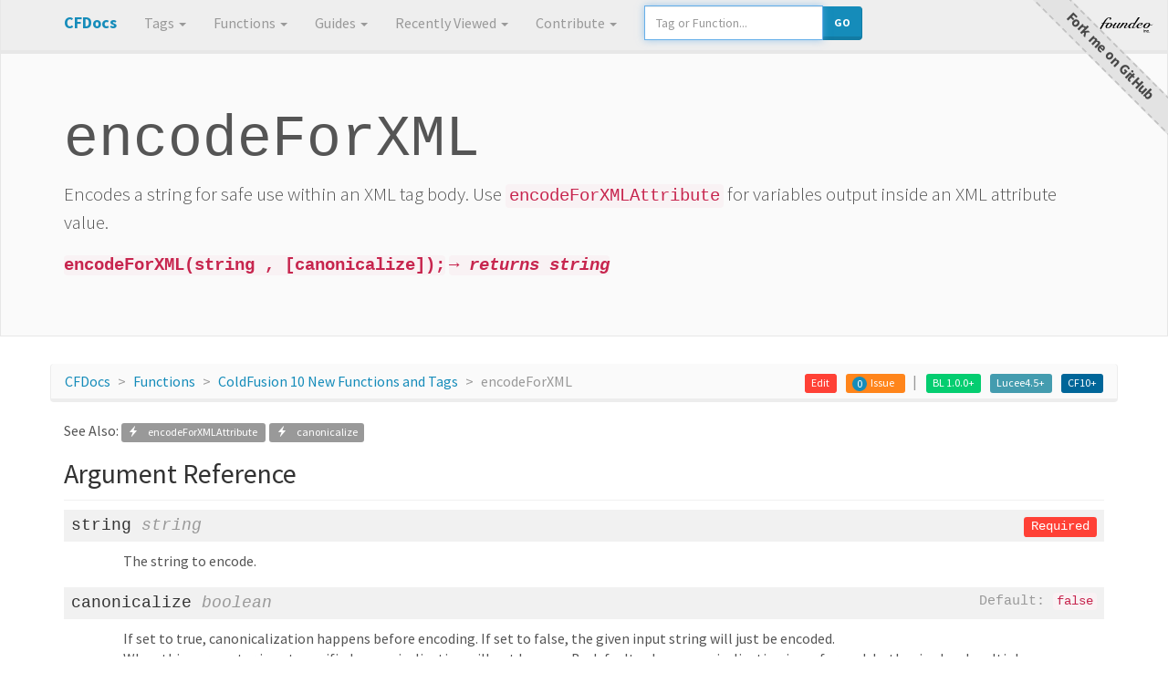

--- FILE ---
content_type: text/html; charset=UTF-8
request_url: https://cfdocs.org/encodeforxml
body_size: 5305
content:
<!DOCTYPE html>
<html lang="en">
<head>
	<meta charset="utf-8">
	<meta name="viewport" content="width=device-width, initial-scale=1.0">
	
	
	
	
	
	<title>encodeForXML Code Examples and CFML Documentation</title>
	<link href="https://cdn.jsdelivr.net/npm/bootswatch@3.4.1/lumen/bootstrap.min.css" rel="stylesheet" integrity="sha256-Tg2t3ds9B3CEkYurKyNc2E8wV5IoJjPgo0pq7meOeHE=" crossorigin="anonymous">
	
	<link rel="stylesheet" href="https://cdn.jsdelivr.net/npm/color-themes-for-google-code-prettify@2.0.4/dist/themes/tomorrow-night-bright.min.css" integrity="sha256-gLthyoOIaqxAddr/iijlwkUkgioUdF0FB39xaMdblzY=" crossorigin="anonymous" />
	<link href="/assets/v-41117d2ff7f80ac0514a0300167fe4a9/style.css" rel="stylesheet">
	<link rel="search" type="application/opensearchdescription+xml" title="Search CFML Documentation" href="/opensearch.xml" />
	
		<meta name="description" content="Encodes&#x20;a&#x20;string&#x20;for&#x20;safe&#x20;use&#x20;within&#x20;an&#x20;XML&#x20;tag&#x20;body.&#x20;Use&#x20;&#x60;encodeForXMLAttribute&#x60;&#x20;for&#x20;variables&#x20;output&#x20;inside&#x20;an&#x20;XML&#x20;attribute&#x20;value.">
		<meta property="og:title" content="encodeForXML Code Examples and CFML Documentation">
		<meta property="og:site_name" content="CF Docs">
		<meta property="og:url" content="https://cfdocs.org/encodeforxml">
		<meta property="og:description" content="Encodes&#x20;a&#x20;string&#x20;for&#x20;safe&#x20;use&#x20;within&#x20;an&#x20;XML&#x20;tag&#x20;body.&#x20;Use&#x20;&#x60;encodeForXMLAttribute&#x60;&#x20;for&#x20;variables&#x20;output&#x20;inside&#x20;an&#x20;XML&#x20;attribute&#x20;value.">
		<meta property="og:type" content="website">
		<meta property="og:image" content="https://cfdocs.org/openimage.cfm?name=encodeforxml">
		<meta property="og:image:alt" content="Encodes&#x20;a&#x20;string&#x20;for&#x20;safe&#x20;use&#x20;within&#x20;an&#x20;XML&#x20;tag&#x20;body.&#x20;Use&#x20;&#x60;encodeForXMLAttribute&#x60;&#x20;for&#x20;variables&#x20;output&#x20;inside&#x20;an&#x20;XML&#x20;attribute&#x20;value." />
		<meta property="og:image:width" content="512" />
		<meta property="og:image:height" content="256" />

		<meta name="twitter:image:src" content="https://cfdocs.org/openimage.cfm?name=encodeforxml" />
		<meta name="twitter:site" content="CF Docs" />
		<meta name="twitter:card" content="summary_large_image" />
		<meta name="twitter:title" content="encodeForXML Code Examples and CFML Documentation" />
		<meta name="twitter:description" content="Encodes&#x20;a&#x20;string&#x20;for&#x20;safe&#x20;use&#x20;within&#x20;an&#x20;XML&#x20;tag&#x20;body.&#x20;Use&#x20;&#x60;encodeForXMLAttribute&#x60;&#x20;for&#x20;variables&#x20;output&#x20;inside&#x20;an&#x20;XML&#x20;attribute&#x20;value." />
		
			<link rel="canonical" href="https://cfdocs.org/encodeforxml">
		

</head>
<body>
	<nav class="navbar navbar-default navbar-fixed-top">
		
		<div class="container">
			<div class="navbar-header">
				<button type="button" class="navbar-toggle" data-toggle="collapse" data-target=".navbar-collapse">
					<span class="icon-bar"></span>
					<span class="icon-bar"></span>
					<span class="icon-bar"></span>
				</button>
				<a class="navbar-brand" href="/"><span class="text-primary">CFDocs</span></a>
			</div>
			<div class="navbar-collapse collapse">
				<ul class="nav navbar-nav">
					
					<li class="dropdown">
						<a href="/tags" class="dropdown-toggle" data-toggle="dropdown">Tags <b class="caret"></b></a>
						<ul class="dropdown-menu">
							<li><a href="/tags">All Tags</a></li>
							<li class="divider"></li>
					
						
					
						
					
						
					
						
					
						
					
						
					
						
					
						
					
						
					
						
					
						
					
						
					
						
					
						
					
						
					
						
					
						
					
						
					
						
							<li><a href="/database%2Dtags">Database Tags</a></li>
						
					
						
					
						
					
						
					
						
					
						
					
						
					
						
					
						
					
						
					
						
					
						
					
						
					
						
							<li><a href="/protocol%2Dtags">Network Protocol Tags</a></li>
						
					
						
					
						
					
						
					
						
					
						
					
						
							<li><a href="/system%2Dtags">System Tags</a></li>
						
					
						
					
						
							<li><a href="/ui%2Dtags">UI Tags</a></li>
						
					
						</ul>
					</li>
					<li class="dropdown">
						<a href="/functions" class="dropdown-toggle" data-toggle="dropdown">Functions <b class="caret"></b></a>
						<ul class="dropdown-menu">
							<li><a href="/functions">All Functions</a></li>
							<li class="divider"></li>
					
						
					
						
							<li><a href="/array%2Dfunctions">Array Functions</a></li>
						
					
						
							<li><a href="/cache%2Dfunctions">Cache Functions</a></li>
						
					
						
					
						
					
						
					
						
					
						
					
						
					
						
					
						
					
						
					
						
					
						
					
						
					
						
					
						
							<li><a href="/collection%2Dfunctions">Collection Functions</a></li>
						
					
						
							<li><a href="/conversion%2Dfunctions">Conversion Functions</a></li>
						
					
						
					
						
							<li><a href="/date%2Dand%2Dtime%2Dfunctions">Date and Time Functions</a></li>
						
					
						
							<li><a href="/decision%2Dfunctions">Decision Functions</a></li>
						
					
						
							<li><a href="/filesystem%2Dfunctions">Filesystem Functions</a></li>
						
					
						
							<li><a href="/formatting%2Dfunctions">Formatting Functions</a></li>
						
					
						
					
						
					
						
							<li><a href="/image%2Dfunctions">Image Manipulation Functions</a></li>
						
					
						
							<li><a href="/list%2Dfunctions">List Functions</a></li>
						
					
						
					
						
					
						
							<li><a href="/math%2Dfunctions">Math Functions</a></li>
						
					
						
							<li><a href="/orm%2Dfunctions">ORM Functions</a></li>
						
					
						
					
						
							<li><a href="/query%2Dfunctions">Query Manipulation Functions</a></li>
						
					
						
							<li><a href="/security%2Dfunctions">Security Functions</a></li>
						
					
						
							<li><a href="/spreadsheet%2Dfunctions">Spreadsheet Manipulation Functions</a></li>
						
					
						
							<li><a href="/string%2Dfunctions">String Functions</a></li>
						
					
						
							<li><a href="/struct%2Dfunctions">Structure Functions</a></li>
						
					
						
					
						
					
						
					
						</ul>
					</li>
					<li class="dropdown">
						<a href="#" class="dropdown-toggle" data-toggle="dropdown">Guides <b class="caret"></b></a>
						<ul class="dropdown-menu">
							<li><a href="/application%2Dcfc">Application.cfc</a></li>
						
							<li><a href="/acf%2Donly">Adobe ColdFusion only</a></li>
						
							<li><a href="/application">Application.cfc</a></li>
						
							<li><a href="/security%2Dauthentication">Authentication Guide</a></li>
						
							<li><a href="/first%5Fclass">Built in ColdFusion Functions as First Class Citizens</a></li>
						
							<li><a href="/script">CFScript Syntax Guide</a></li>
						
							<li><a href="/cfsqltype%2Dcheatsheet">CFSqlType Cheatsheet</a></li>
						
							<li><a href="/cgi%2Dscope">CGI Scope</a></li>
						
							<li><a href="/closures">ColdFusion Closures</a></li>
						
							<li><a href="/system%2Dproperties">ColdFusion Java System Properties</a></li>
						
							<li><a href="/member">ColdFusion Member Functions</a></li>
						
							<li><a href="/security">ColdFusion Security Guide</a></li>
						
							<li><a href="/coldfusion%2Dversions">ColdFusion Versions</a></li>
						
							<li><a href="/datetime">Date Time Cheatsheet</a></li>
						
							<li><a href="/deprecated">Deprecated</a></li>
						
							<li><a href="/discouraged">Discouraged</a></li>
						
							<li><a href="/elvis">Elvis Operator</a></li>
						
							<li><a href="/security%2Dencryption">Encryption Guide</a></li>
						
							<li><a href="/error%2Dhandling">Error handling</a></li>
						
							<li><a href="/for">For Loops in CFML / CFScript</a></li>
						
							<li><a href="/java">Java Integration Guide</a></li>
						
							<li><a href="/lucee%2Donly">Lucee only</a></li>
						
							<li><a href="/new">New operator</a></li>
						
							<li><a href="/security%2Dobfuscation">Obfuscation Guide</a></li>
						
							<li><a href="/operators">Operators in CFML</a></li>
						
							<li><a href="/ormsettings">ORM Settings Struct</a></li>
						
							<li><a href="/scopes">Scopes</a></li>
						
							<li><a href="/server%2Dscope">Server Scope</a></li>
						
							<li><a href="/security%2Dsession%2Dmanagement">Session Management Guide</a></li>
						
							<li><a href="/strings">Strings</a></li>
						
							<li><a href="/testbox">TestBox Quick Reference</a></li>
						
							<li><a href="/variables%2Dscope">Variables Scope</a></li>
						
						</ul>
					</li>
					<li class="dropdown">
						<a href="#" class="dropdown-toggle" data-toggle="dropdown">Recently Viewed <b class="caret"></b></a>
						<ul class="dropdown-menu" id="recentitems">
						</ul>
					</li>
					<li class="dropdown">
						<a href="#" class="dropdown-toggle" data-toggle="dropdown">Contribute <b class="caret"></b></a>
						<ul class="dropdown-menu">
							<li><a href="/how-to-contribute">How to</a></li>
							
							<li><a href="/utilities/json/">Add an Example</a></li>
							<li><a href="https://github.com/foundeo/cfdocs/issues">More...</a></li>
						</ul>
					</li>
				
				</ul>
				<form class="navbar-form navbar-left hidden-sm hidden-xs" id="search">
					<div class="form-group">
						<div class="input-group">
							<input type="text" style="width:100%" placeholder="Tag or Function..." id="lookup-box" class="form-control">
							<div class="input-group-btn">
								<button type="submit" class="btn btn-primary" style="    margin-top: -4px;">Go</button>
							</div>
						</div>
					</div>
				</form>
				<a href="https://foundeo.com/" rel="noopener" class="visible-md visible-lg" id="foundeo"><img src="/assets/img/foundeo.png"></a>
			</div><!--/.navbar-collapse -->
		</div>
	</nav>

	




	
	
	
	



	
	
		
	
	
		
	
	
		
	
	<div class="jumbotron">
		<div class="container" data-doc="encodeForXML">
			<h1 id="docname">encodeForXML</h1>
			<p>Encodes a string for safe use within an XML tag body. Use <code>encodeForXMLAttribute</code> for variables output inside an XML attribute value.</p>
			
				<p id="syntax">
					
					<code>encodeForXML&#x28;string , &#x5b;canonicalize&#x5d;&#x29;&#x3b;</code>
					
						<code><em>&#8594; returns string</em></code>
					
				</p>
				
					
				
			
			
			
		</div>
	</div>

	
		<ol class="breadcrumb container">
			<li><a href="/">CFDocs</a></li>
			
			<li><a href="/functions">Functions</a></li>
			
			
		
			<li><a href="/cf10">ColdFusion 10 New Functions and Tags</a></li>
			<li class="active">encodeForXML</li>

			
				<li class="pull-right">
					<a href="https://helpx.adobe.com/coldfusion/cfml-reference/coldfusion-functions/functions-e-g/encodeforxml.html" title="Official Adobe ColdFusion Docs" class="label label-acf">CF10+</a>
				</li>
			
			
				<li class="pull-right">
					<a href="https://docs.lucee.org/reference/functions/encodeforxml.html" title="Official Lucee Docs" class="label label-lucee">Lucee4.5+</a>
				</li>
			
			
				<li class="pull-right">
					<a href="https://boxlang.ortusbooks.com/boxlang-framework/modularity/esapi" title="Official BoxLang Docs" class="label label-boxlang">BL 1.0.0+</a>
				</li>
			
			
				<li role="separator" class="pull-right divider"></li>
			
			<li class="pull-right">
				<span class="label label-warning">
					<a href="https://github.com/foundeo/cfdocs/issues?q=is:issue%20is:open%20encodeForXML" class="issuecount badge">0</a>
					<a href="https://github.com/foundeo/cfdocs/issues/new?title=encodeForXML" rel="nofollow" class="issuebutton" title="Report an Issue">Issue</a>
				</span>
			</li>
			
				<li class="pull-right">
					<a href="https://github.com/foundeo/cfdocs/edit/master/data/en/encodeforxml.json" rel="nofollow" class="label label-danger">Edit</a>
				</li>
			
		</ol>
	

	<div class="container">
		
			
				<div class="related">
					See Also:
					
						<a href="/encodeforxmlattribute" class="related label label-default">
							
								<span class="glyphicon glyphicon-flash"></span>
							&ensp;
							encodeForXMLAttribute
						</a>
					
						<a href="/canonicalize" class="related label label-default">
							
								<span class="glyphicon glyphicon-flash"></span>
							&ensp;
							canonicalize
						</a>
					
					
				</div>
			
		

		
			<h2>
				
					Argument Reference
				
			</h2>

			
				<div class="param" id="p-string">
					<h4>
						string
						<em><span class="text-muted">string</span></em>
						<div class="pull-right"><span class="label label-danger">Required</span></div>
						
					</h4>
					<div class="p-desc">
						The string to encode.
						
						
					</div>
				</div>
			
				<div class="param" id="p-canonicalize">
					<h4>
						canonicalize
						<em><span class="text-muted">boolean</span></em>
						
						
							<div class="p-default pull-right"><span class="text-muted">Default:</span> <code>false</code></div>
						
					</h4>
					<div class="p-desc">
						If set to true, canonicalization happens before encoding. If set to false, the given input string will just be encoded. <br />When this parameter is not specified, canonicalization will not happen. By default, when canonicalization is performed, both mixed and multiple encodings will be allowed. <br />To use any other combinations you should <a href="/canonicalize">canonicalize</a> using <a href="/canonicalize">canonicalize</a> method and then do encoding.
						
						
					</div>
				</div>
			
		

		
			
			
				
			
				
			
				
			
				
					
				
			
			
				<h2>Compatibility</h2>
				
						
						<div class="row">
							<div class="col-sm-2 text-right">
								<h4>
									BoxLang:
								</h4>
							</div>
							<div class="col-sm-8">
								
									<div class="alert alert-warning">
										<span class="label label-danger">Version 1.0.0+</span>
										Requires the <code>bx-esapi</code> module.
									</div>
								
							</div>
						</div>
					
			
		

		
		
			<h2 id="examples">
				Examples
				<button type="button" style="margin-left:5px" class="btn btn-primary" data-toggle="modal" data-target=".add-example-modal-lg"><span class="glyphicon glyphicon-plus"></span> Add An Example</button>
				<div>
					<small>Sample code invoking the encodeForXML function</small>
				</div>
			</h2>

			<div class="modal fade add-example-modal-lg" tabindex="-1" role="dialog" aria-labelledby="myLargeModalLabel">
				<div class="modal-dialog modal-lg" role="document">
				<div class="modal-content">
					<div class="modal-header">
						<button type="button" class="close" data-dismiss="modal" aria-label="Close"><span aria-hidden="true">&times;</span></button>
						<h4 class="modal-title" id="gridSystemModalLabel">Add an Example for: encodeForXML</h4>
						<div>Use this form to create the Serialized JSON string needed to add an example into the docs.</div>
					</div>
					<div class="modal-body">
						<div class="row form">
							<div class="col-md-7">
								<input type="text" id="example-form-title" class="form-control" value="" placeholder="Title">
								<br>
								<input  type="text" id="example-form-description" class="form-control" value="" placeholder="Description">
								<br>

								<textarea  id="example-form-code" placeholder="Code" class="form-control" rows="8"></textarea>
								<br>

								<input  type="text" id="example-form-result" class="form-control" value="" placeholder="Expected Result or Output of the Code Example">
								<br>
								<select id="example-form-runnable" class="form-control">
									<option value="0">No - Do not show Run Code Button</option>
									<option value="1" selected="selected">Yes - Show Run Code Button</option>
								</select>
							</div>

							<div class="col-md-5">
								<ol style="margin-left: -21px;">
									<li>Copy the generated code below	</li>
									<li><a href="https://github.com/foundeo/cfdocs/edit/master/data/en/encodeforxml.json" target="_blank" rel="nofollow" class="label label-danger">Click Here to edit doc for: encodeForXML</a></li>
									<li> Update doc by adding the example in the examples section</li>
									<li> Scroll to the bottom and click "Propose Change"</li>
								</ol>
								<textarea rows="14" id="example-form-output" class="form-control"></textarea>
							</div>
						</div>
					</div>
				</div>
				</div>
			</div>
		
		
			
			
			
				
				<div class="panel panel-default">
					<div class="panel-heading" role="tab" id="headingOne">
						<h4 class="panel-title" id="ex1">
							<a role="button" data-toggle="collapse" data-parent="#accordion" href="#collapseEx1" aria-expanded="true" aria-controls="collapseEx1">
							  Simple encodeForXML Example
							</a>
						</h4>
					</div>
					<div id="collapseEx1" class="panel-collapse collapse in" role="tabpanel" aria-labelledby="headingOne">
						<div class="panel-body">
							
								<div class="pull-right">
									<button class="example-btn btn btn-default" data-name="encodeforxml" data-index="1"><span class="glyphicon glyphicon-play-circle"></span>&nbsp; Run Code</button>
								</div>
							
								<div class="pull-right" style="margin-right:10px">
									<button class="copy-btn btn btn-default" onclick="copyTextToClipboard('code1')" ><span class="glyphicon glyphicon-copy"></span>&nbsp; Copy Code</button>
								</div>
							<p class="clearfix">Encodes the ampersand into an XML entity.</p>
							<pre class="prettyprint"><code id="code1">encodeForXML&#x28;&quot;Fred &amp; Ted&quot;&#x29;</code></pre>
							
								<p><strong>Expected Result: </strong> Fred &amp;&#x23;x26&#x3b; Ted</p>
							
						</div>
					</div>
				</div>
			
			<div class="modal fade example-modal" tabindex="-1" role="dialog">
				<div class="modal-dialog modal-lg">
					<div class="modal-content">
						<div class="modal-header">
							<button type="button" class="close" data-dismiss="modal" aria-label="Close"><span aria-hidden="true">&times;</span></button>
							<h4 class="modal-title">encodeForXML Example</h4>
						</div>
						<div class="modal-body" id="example-modal-content">
						</div>
					</div>
				</div>
			</div>
		
	</div>




		
	



	<div class="jumbotron" id="cfbreak">
		<div class="container">
			<p>Signup for <a href="https://cfbreak.com/"><code>cfbreak</code></a> to stay updated on the latest news from the ColdFusion / CFML community. One email, every friday.</p>
			<form class="row newsletter" action="https://cfbreak.com/subscribe/" method="POST">
				<input type="hidden" name="referrer" id="referrer" value="https://cfdocs.org/">
				<div class="col-sm-6">
					<input type="email" name="email" id="email" required="required" placeholder="you@example.com" required="required" class="form-control">
				</div>
				<div class="col-sm-4">
					<button type="submit" class="btn btn-secondary">&#10004; Get It</button>
				</div>
		  </form>
		</div>
	</div>


	<footer>
		<div class="container">
			<p>Built &amp; Hosted by <a href="https://foundeo.com/" rel="noopener">Foundeo Inc.</a> | ColdFusion is a trademark of Adobe Systems Incorporated.</p>
		</div>
	</footer>
</div> <!-- /container -->

<script src="https://cdnjs.cloudflare.com/ajax/libs/jquery/3.7.0/jquery.min.js" integrity="sha256-2Pmvv0kuTBOenSvLm6bvfBSSHrUJ+3A7x6P5Ebd07/g=" crossorigin="anonymous" referrerpolicy="no-referrer"></script>
<script src="https://cdnjs.cloudflare.com/ajax/libs/twitter-bootstrap/3.4.1/js/bootstrap.min.js" integrity="sha256-nuL8/2cJ5NDSSwnKD8VqreErSWHtnEP9E7AySL+1ev4=" crossorigin="anonymous" referrerpolicy="no-referrer"></script>
<script src="https://cdnjs.cloudflare.com/ajax/libs/typeahead.js/0.11.1/typeahead.bundle.min.js" integrity="sha256-RWiU4omUU7tQ2M3wmRQNW9UL50MB4CucbRPCbsQv+X0=" crossorigin="anonymous" referrerpolicy="no-referrer"></script>
<script src="/assets/v-41117d2ff7f80ac0514a0300167fe4a9/script.js"></script>

<a href="https://github.com/foundeo/cfdocs/edit/master/data/en/encodeforxml.json" rel="nofollow noopener" class="visible-lg visible-md"><span id="forkme">Fork me on GitHub</span></a>
<script src="https://cdn.jsdelivr.net/npm/code-prettify@0.1.0/loader/prettify.js" integrity="sha256-RBziwa17lG5sX8W6h1PxFJnp3nG2GDPYfTFRCK2kjyI=" crossorigin="anonymous" referrerpolicy="no-referrer"></script>
<script defer src="https://static.cloudflareinsights.com/beacon.min.js/vcd15cbe7772f49c399c6a5babf22c1241717689176015" integrity="sha512-ZpsOmlRQV6y907TI0dKBHq9Md29nnaEIPlkf84rnaERnq6zvWvPUqr2ft8M1aS28oN72PdrCzSjY4U6VaAw1EQ==" data-cf-beacon='{"version":"2024.11.0","token":"60eb9fadeebe424eb0cd8a4b8d23e245","r":1,"server_timing":{"name":{"cfCacheStatus":true,"cfEdge":true,"cfExtPri":true,"cfL4":true,"cfOrigin":true,"cfSpeedBrain":true},"location_startswith":null}}' crossorigin="anonymous"></script>
</body>
</html>


	

--- FILE ---
content_type: application/javascript
request_url: https://cfdocs.org/assets/v-41117d2ff7f80ac0514a0300167fe4a9/script.js
body_size: 1844
content:
$(document).ready(function() {
	//GitHub api requests
	if(!!$('.issuecount').length && !!$('#docname').length) {
		$.getJSON('https://api.github.com/search/issues?q=is:open+is:issue+repo:foundeo/cfdocs+' + $('#docname').text(),function(res) {
			$('.issuecount').text(res.total_count);
		});
	}

	// Recent Items
	//store last 10 visited pages in a dropdown for easy access
	recentplaces = localStorage.getItem('recentplaces') || '[]';
	recentplaces = JSON.parse(recentplaces);
	pagetitle = $('#docname').text() || $('h1').text();
	pagepath = location.pathname;
	recentplaces = recentplaces.reduce(function(acc,x,i,a) {
		if(acc.length < 10 && x.path != pagepath) acc.push(x);
		return acc;
	},[]);

	recentplaces.unshift({'title': pagetitle, 'path': pagepath });
	localStorage.setItem('recentplaces',JSON.stringify(recentplaces));
	var cList = $('ul#recentitems')
	$.each(recentplaces, function(i)
	{
		var li = $('<li/>')
			.appendTo(cList);
		var aaa = $('<a/>')
			.attr('href',recentplaces[i].path)
			.text(recentplaces[i].title)
			.appendTo(li);
	});

	// Search
	var tags_fns = new Bloodhound({
	    datumTokenizer: function(d) {
		var test = Bloodhound.tokenizers.whitespace(d);
		$.each(test,function(k,v){
			var i = 0;
			while( (i+1) < v.length ){
			  test.push(v.substr(i,v.length));
			  i++;
			}
		})
		return test;
	    },
	    queryTokenizer: Bloodhound.tokenizers.whitespace,
	    prefetch: {
		  url:'data/en/index.json',
		  ttl: 86400000*7,
		  cache: true,
		  transform: function(d){return d.tags.concat(d.functions, d.categories, d.guides, d.components);}
		}
	  });
	  $('#lookup-box').typeahead({
		hint: true,
		highlight: true,
		minLength: 1
	  },{
		name: 'tags-fns',
		source: tags_fns,
		limit: 10
	  });
	  $('.tt-hint').addClass('form-control');
	  $('#search').submit(submitSearch);
	  $('#search2').submit(submitSearch);
	  $('#lookup-box').on('typeahead:selected', submitSearch);
	  $('#lookup-box').focus();

	  $('.example-btn').click(function() {
	      var name = $(this).attr('data-name');
	      var index = $(this).attr('data-index');
	      $('#example-modal-content').html('<iframe width="100%" height="450" border="0" src="/try/' + name + '/' + index + '">');
	      $('.example-modal').modal();      
	  });
	  if(!$("pre").hasClass('prettyprint')) $("pre").addClass('prettyprint');
	  if ($('.prettyprint').length != 0 && typeof(prettyPrint) == "function") {
	      prettyPrint();
	  }

	  //   if (window.innerWidth > 780) {
	//     $( window ).scroll(function(e) {
	// 	var top  = window.pageYOffset || document.documentElement.scrollTop;
	// 	//show/hide
	// 	$('#foundeo')[(top > 100) ? 'addClass' : 'removeClass']('foundeoAppear');
	//     });
	//   }

	  
	  //Generate JSON needed for adding an example to a doc
	$('#example-form-title').keyup(updateGenExample);
	$('#example-form-description').keyup(updateGenExample);
	$('#example-form-code').keyup(updateGenExample);
	$('#example-form-result').keyup(updateGenExample);
	$('#example-form-runnable').change(updateGenExample);
	function updateGenExample() {
		var title = $('#example-form-title').val();
		var description = $('#example-form-description').val();
		var code = $('#example-form-code').val();
		var result = $('#example-form-result').val();
		var runnable = $('#example-form-runnable').val();
		
		var outputString = {
			"title":title,
			"description":description,
			"code":code,
			"result":result,
			"runnable":(runnable == 1)
		};
		$('#example-form-output').val(JSON.stringify(outputString, null, "\t"));
	}

});
//copy to clipboard
function fallbackCopyTextToClipboard(text) {
	var textArea = document.createElement("textarea");
	textArea.value = text;
	
	// Avoid scrolling to bottom
	textArea.style.top = "0";
	textArea.style.left = "0";
	textArea.style.position = "fixed";
  
	document.body.appendChild(textArea);
	textArea.focus();
	textArea.select();
  
	try {
	  var successful = document.execCommand('copy');
	  var msg = successful ? 'successful' : 'unsuccessful';
	  console.log('Fallback: Copying text command was ' + msg);
	} catch (err) {
	  console.error('Fallback: Oops, unable to copy', err);
	}
  
	document.body.removeChild(textArea);
  }

  function copyTextToClipboard(eleID) {
	  var text = document.getElementById(eleID).innerText;
	if (!navigator.clipboard) {
	  fallbackCopyTextToClipboard(text);
	  return;
	}
	navigator.clipboard.writeText(text).then(function() {
	  console.log('Async: Copying to clipboard was successful!');
	}, function(err) {
	  console.error('Async: Could not copy text: ', err);
	});
  }

//search submit
function submitSearch(e) {
	e.preventDefault();	
	var submitId=$(this).closest('form').attr('id')
	var newLocation = $('#'+submitId +' #lookup-box').val().toLowerCase();
	document.location = '/' + encodeURIComponent((newLocation.length && newLocation[0] == '/') ? newLocation.slice(1) : newLocation);
}
//google analytics
window.dataLayer = window.dataLayer || [];
function gtag(){dataLayer.push(arguments);}
gtag('js', new Date());
gtag('config', 'G-N089DE0FJ1');
(function() {
  var ga = document.createElement('script'); ga.type = 'text/javascript'; ga.async = true;
  ga.src = 'https://www.googletagmanager.com/gtag/js?id=G-N089DE0FJ1';
  var s = document.getElementsByTagName('script')[0]; s.parentNode.insertBefore(ga, s);
})();
